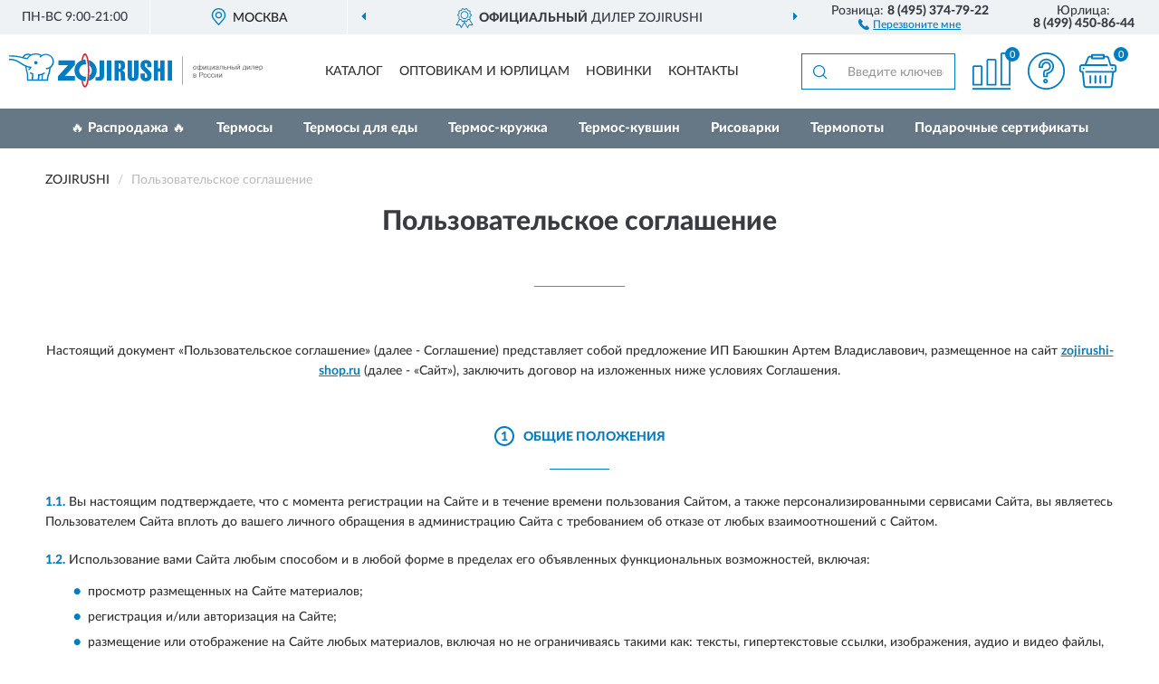

--- FILE ---
content_type: text/html; charset=utf-8
request_url: https://zojirushi-shop.ru/terms-customer
body_size: 10667
content:
<!DOCTYPE html>
<html dir="ltr" lang="ru">
<head>
<meta charset="UTF-8" />
<meta name="viewport" content="width=device-width, initial-scale=1, shrink-to-fit=no" />
<base href="https://zojirushi-shop.ru/" />
<meta name="robots" content="noindex" />
<link rel="preload" href="catalog/view/fonts/Lato-Medium.woff2" as="font" type="font/woff2" crossorigin="anonymous" />
<link rel="preload" href="catalog/view/fonts/Lato-Heavy.woff2" as="font" type="font/woff2" crossorigin="anonymous" />
<link rel="preload" href="catalog/view/fonts/Lato-Bold.woff2" as="font" type="font/woff2" crossorigin="anonymous" />
<link rel="preload" href="catalog/view/fonts/font-awesome/fonts/fontawesome-webfont.woff2" as="font" type="font/woff2" crossorigin="anonymous" />
<link rel="preload" href="catalog/view/javascript/jquery/jquery.min.js" as="script" type="text/javascript" />
<link rel="preload" href="catalog/view/theme/coloring/assets/bootstrap/css/bootstrap.min.css" as="style" type="text/css" />
<link rel="preload" href="catalog/view/theme/coloring/stylesheet/style.css?ver=68" as="style" type="text/css" />
<title>Пользовательское соглашение официального магазина Zojirushi</title>
<meta name="yandex-verification" content="327eb6c9bb0198e6" /><meta http-equiv="X-UA-Compatible" content="IE=edge">
<link rel="apple-touch-icon" sizes="76x76" href="favicon-76x76.png" />
<link rel="apple-touch-icon" sizes="192x192" href="favicon-192x192.png" />
<link rel="icon" type="image/png" sizes="192x192" href="favicon-192x192.png" />
<meta name="msapplication-config" content="browserconfig.xml" />
<meta name="theme-color" content="#FFFFFF" />
<link href="https://zojirushi-shop.ru/terms-customer" rel="canonical" />
<script src="catalog/view/javascript/jquery/jquery.min.js"></script>
<link href="catalog/view/theme/coloring/assets/bootstrap/css/bootstrap.min.css" rel="stylesheet" type="text/css" />
<link href="catalog/view/theme/coloring/stylesheet/style.css?ver=68" rel="stylesheet" type="text/css" />
<link href="catalog/view/theme/coloring/stylesheet/info.css?ver=68" type="text/css" rel="stylesheet" media="screen" />
</head>
<body class="information-terms">
<header class="nobg">
		<div class="top-menu-bgr-box msk">
		<div class="container">
			<div class="row">
				<div class="working_time col-xs-6 col-sm-3 col-md-3 col-lg-2 text-center">
					<div class="rezim">ПН-ВС 9:00-21:00</div>
				</div>
				<div class="current-city-holder col-xs-6 col-sm-3 col-md-3 col-lg-2 text-center">
					<button type="button" class="btn btn-link current-city"><i></i><span>Москва</span></button>
					<div class="check-city-block">
						<p class="title">Ваш город - <span>Москва</span></p>
						<div class="check-city-button-holder">
							<button class="btn yes-button">Да</button>
							<button class="btn no-button" data-toggle="modal" data-target="#userCity">Выбрать другой город</button>
						</div>
						<p class="check-city-notification">От выбраного города зависят сроки доставки</p>
					</div>	
				</div>
				<div class="top-advantage col-xs-12 text-center msk">
					<div class="advantage" id="advantage_carousel">
						<div class="advantage-block"><span><b>Официальный</b> дилер Zojirushi</span></div>
						<div class="advantage-block"><span><b>Доставим</b> по всей России</span></div>						<div class="advantage-block"><span><b>2 года</b> гарантия производителя</span></div>					</div>
				</div>
								<div class="header_address col-lg-3 text-center">
					<div class="address">м. Таганская, ул. Большие Каменщики,<br>д. 6, стр. 1<div class="findus"><a href="https://zojirushi-shop.ru/contacts"><i></i><span>Как нас найти</span></a></div></div>
				</div>
				<div class="header_phone fl_phone col-xs-6 col-sm-3 col-md-3 col-lg-2 text-center">
					<div class="tel">Розница: <b>8 (495) 374-79-22</b></div>
					<div class="call"><a role="button" class="callme"><i></i><span>Перезвоните мне</span></a></div>
				</div>
				<div class="header_phone ul_phone col-xs-6 col-sm-3 col-md-3 col-lg-2 text-center">
					<div class="tel">Юрлица: <b>8 (499) 450-86-44</b></div>
				</div>
							</div>
		</div>
	</div>
			<div class="header-bgr-box nobg">
		<div class="container">
									<div class="row">
				<div class="logo-block col-md-3 col-sm-12 col-xs-12">
					<div id="logo">
					  					  							<a href="https://zojirushi-shop.ru/"><img src="/image/catalog/logo.svg" width="359" height="49" title="Zojirushi-Shop.ru" alt="Zojirushi-Shop.ru" class="img-responsive" /></a>
											  					</div>
				</div>
				<div class="catalog-block col-md-5 col-xs-12 text-center">
					<div class="catalog-line text-center">
						<div class="catalog-item text-center">
							<a role="button" onclick="getcatalog();" class="catalog-url">Каталог</a>
						</div>
						<div class="catalog-item text-center">
							<a href="https://zojirushi-shop.ru/contacts-opt" class="opt-url">Оптовикам и юрлицам</a>						</div>
						<div class="catalog-item text-center">
													<a href="https://zojirushi-shop.ru/novinki" class="novinki-url">Новинки</a>												</div>
						<div class="catalog-item text-center">
							<a href="https://zojirushi-shop.ru/contacts" class="contacts-url">Контакты</a>						</div>
					</div>
				</div>
				<div class="cart-block col-md-2 col-sm-4 col-xs-5 text-center">
					<div class="row">
						<div class="cart-item compare-icon col-xs-4">
							<a rel="nofollow" href="https://zojirushi-shop.ru/compare-products/" class="mcompare"><span id="mcompare-total" class="compare-qty">0</span></a>
						</div>
						<div class="cart-item help-icon col-xs-4">
							<a role="button" class="mhelp dropdown-toggle" data-toggle="dropdown"><span style="font-size:0">Справка</span></a>
							<ul class="help-icon-menu dropdown-menu">
								<li><a href="https://zojirushi-shop.ru/dostavka"><i class="fa fa-circle"></i> Доставка</a></li>
								<li><a href="https://zojirushi-shop.ru/oplata"><i class="fa fa-circle"></i> Оплата</a></li>
								<li><a href="https://zojirushi-shop.ru/vozvrat"><i class="fa fa-circle"></i> Возврат</a></li>
							</ul>
						</div>
						<div class="cart-item cart-icon col-xs-4">
							<a rel="nofollow" href="/simplecheckout/" class="mcart"><span id="mcart-total" class="cart-qty">0</span></a>
						</div>
					</div>
				</div>
				<div class="search-block col-md-2 col-sm-8 col-xs-7"><div id="search" class="input-group">
	<span class="input-group-btn"><button type="button" class="btn" id="search-button"><span style="display:block;font-size:0">Поиск</span></button></span>
	<input type="text" name="search" value="" placeholder="Введите ключевое слово" class="form-control" />
</div></div>
			</div>
					</div>
	</div>
			<div class="menu-top-box">
		<div class="container">
			<div id="menu-list-top">
											<div class="menu-item">
					<a href="https://zojirushi-shop.ru/rasprodazha/">🔥 Распродажа 🔥</a>				</div>
								<div class="menu-item">
					<a href="https://zojirushi-shop.ru/termosy/">Термосы</a>				</div>
								<div class="menu-item">
					<a href="https://zojirushi-shop.ru/termosy-dlja-edy/">Термосы для еды</a>				</div>
								<div class="menu-item">
					<a href="https://zojirushi-shop.ru/termos-kryzhka/">Термос-кружка</a>				</div>
								<div class="menu-item">
					<a href="https://zojirushi-shop.ru/termos-kuvshin/">Термос-кувшин</a>				</div>
								<div class="menu-item">
					<a href="https://zojirushi-shop.ru/risovarki/">Рисоварки</a>				</div>
								<div class="menu-item">
					<a href="https://zojirushi-shop.ru/termopoty/">Термопоты</a>				</div>
								<div class="menu-item">
					<a href="https://zojirushi-shop.ru/podarochnye-sertifikaty/">Подарочные сертификаты</a>				</div>
										</div>
					</div>
    </div>
	</header>
<div class="hidden" id="mapdata" data-lat="55.76" data-lon="37.64"></div>
<div class="hidden" id="mapcity" data-text="Москва" data-kladr="7700000000000" data-zip="115172" data-fias="0c5b2444-70a0-4932-980c-b4dc0d3f02b5"></div>
<div class="hidden" id="userip" data-text="18.216.122.21" data-recook="0"></div>
<div class="content-top-box"></div>
<div class="container information-page info-page">
	<div class="row">
		<div class="breadcrumb-line col-sm-12 martop">
			<ul class="breadcrumb" itemscope="" itemtype="http://schema.org/BreadcrumbList">
															<li itemscope="" itemprop="itemListElement" itemtype="http://schema.org/ListItem"><a itemprop="item" href="https://zojirushi-shop.ru/"><span itemprop="name">Zojirushi</span></a><meta itemprop="position" content="1" /></li>
																			<li itemscope="" itemprop="itemListElement" itemtype="http://schema.org/ListItem" class="active"><span itemprop="name">Пользовательское соглашение</span><link itemprop="item" href="https://zojirushi-shop.ru/terms-customer" /><meta itemprop="position" content="2" /></li>
										</ul>
		</div>
	</div>
	<div class="row">
		                	<div id="content" class="col-sm-12">
		<h1>Пользовательское соглашение</h1>
		<div class="row">
		<div class="description col-sm-12">
			<p class="text-center">Настоящий документ «Пользовательское соглашение» (далее - Соглашение) представляет собой предложение ИП Баюшкин Артем Владиславович, размещенное на сайт <a href="https://zojirushi-shop.ru/">zojirushi-shop.ru</a> (далее - «Сайт»), заключить договор на изложенных ниже условиях Соглашения.</p>
	
			<p class="inf-title"><span class="numlist">1</span><span>Общие положения</span></p>
	
			<p><span class="nump">1.1.</span> Вы настоящим подтверждаете, что с момента регистрации на Сайте и в течение времени пользования Сайтом, а также персонализированными сервисами Сайта, вы являетесь Пользователем Сайта вплоть до вашего личного обращения в администрацию Сайта с требованием об отказе от любых взаимоотношений с Сайтом.</p>
			<p><span class="nump">1.2.</span> Использование вами Сайта любым способом и в любой форме в пределах его объявленных функциональных возможностей, включая:</p>
			<ul>
			<li>просмотр размещенных на Сайте материалов;</li>
			<li>регистрация и/или авторизация на Сайте;</li>
			<li>размещение или отображение на Сайте любых материалов, включая но не ограничиваясь такими как: тексты, гипертекстовые ссылки, изображения, аудио и видео файлы, сведения и/или иная информация;</li>
			</ul>
			<p>создает договор на условиях настоящего Соглашения в соответствии с положениями ст.437 и 438 Гражданского кодекса Российской Федерации.</p>
	
			<p><span class="nump">1.3.</span> Воспользовавшись любой из указанных выше возможностей по использованию Сайта вы подтверждаете, что:</p>
			<ul>
			<li>ознакомились с условиями настоящего Соглашения в полном объеме до начала использования Сайта;</li>
			<li>принимаете все условия настоящего Соглашения в полном объеме без каких-либо изъятий и ограничений с вашей стороны и обязуетесь их соблюдать или прекратить использование Сайта. Если вы не согласны с условиями настоящего Соглашения или не имеете права на заключение договора на их основе, вам следует незамедлительно прекратить любое использование Сайта;</li>
			<li>Соглашение (в том числе любая из его частей) может быть изменено Сайтом без какого-либо специального уведомления. Новая редакция Соглашения вступает в силу с момента ее размещения на Сайте либо доведения до сведения Пользователя в иной удобной форме, если иное не предусмотрено новой редакцией Соглашения.</li>
			</ul>
	
			<p class="inf-title"><span class="numlist">2</span><span>Общие условия пользования Сайтом</span></p>
	
			<p><span class="nump">2.1.</span> Сайт осуществляет продажу товара посредством веб-ресурса <span class="spana">zojirushi-shop.ru</span> и сопутствующих сервисных служб Сайта.</p>
			<p><span class="nump">2.2.</span> Сайт осуществляет доставку товара способами, определенными в Части 3 настоящего Соглашения.</p>
			<p><span class="nump">2.3.</span> Сайт предоставляет доступ к персонализированным сервисам Сайта для получения наиболее полной информации по интересующему вас товару, создания рейтингов и мнений, участия в конкурсных программах и иных акциях, проводимых Сайтом.</p>
			<p><span class="nump">2.4.</span> Настоящим вы даете своё добровольное согласие на информирование вас обо всех действиях Сайта, связанных с продажей товара и/или оказанием услуг, в том числе о статусе выполнения заказа, а также об иных событиях любого характера, относящихся к сервисам Сайта, в том информирование о новостях и других событиях Сайта.</p>
			<p><span class="nump">2.5.</span> Согласие на получение рассылки:</p>
	
			<p class="lightp">Подписываясь на SMS и Email рассылку <span class="spana">zojirushi-shop.ru</span> или третьих лиц, уполномоченных на рассылку от имени <span class="spana">zojirushi-shop.ru</span> в сети Интернет, я соглашаюсь получать информационную рассылку на телефон и электронный адрес, указанный мной при подписке через сервис подписки информационной рассылки на Сайте. Я проинформирован о том, что в случае, если у меня возникнет желание отказаться от информационной рассылки Сайта мне будет необходимо самостоятельно перейти по ссылке «Отписаться от рассылки», указанной в тексте отправляемых сайтом сообщений с электронного адреса Сайта <span class="spana">order@zojirushi-shop.ru</span> или же сообщить о несогласии получения информационных рассылок по адресам, указанным в разделе «Контакты» данного Соглашения. Я также даю разрешение Сайту или третьим лицам, уполномоченным на рассылку от имени Сайта, собирать, хранить и обрабатывать все переданные мною в адрес Сайта персональные данные (в том числе фамилию, имя, отчество, номер телефона и адрес электронной почты) с целью информирования о новостях и других событиях Сайта.</p>
	
			<p><span class="nump">2.6.</span> Вы соглашаетесь, что Сайт не несет никакой ответственности за задержки, сбои, неверную или несвоевременную доставку, удаление или не сохранность каких-либо уведомлений. При этом Сайт оставляет за собой право повторного направления любого уведомления, в случае его неполучения Вами.</p>
			<p><span class="nump">2.7.</span> Все вопросы по информационной поддержке Вы можете задать по адресу <span class="spana">order@zojirushi-shop.ru</span>.</p>
			<p><span class="nump">2.8.</span> Вы признаёте, что сопровождающее товар описание на Сайте не претендует на исчерпывающую информативность и может содержать неточности. Вы вправе направить все замечания по неточному описанию товара Сайту по адресу <span class="spana">order@zojirushi-shop.ru</span>.</p>
			<p><span class="nump">2.9.</span> Вы признаёте, что Сайт прилагает достаточные усилия, чтобы внешний вид, упаковка и характеристики товаров соответствовали описаниям, приведенным в каталоге Сайта. Одновременно Сайт доводит до вашего сведения, что фактические внешний вид, упаковка и характеристики товара могут отличаться от этих описаний в случае ассортиментного товара, а также в случае внесения изменений в товар непосредственно производителем.</p>
			<p><span class="nump">2.10.</span> Вы проинформированы, что цена и наличие товара на Сайте изменяется круглосуточно без предварительного уведомления об этом и указываются в индивидуальном статусе и подробной карточке товара, отображаемым в каталоге на Сайте.</p>
	
			<p class="inf-title"><span class="numlist">3</span><span>Обязательства Пользователя при использовании Сайта</span></p>
	
			<p><span class="nump">3.1.</span> Вы соглашаетесь не использовать сервисы Сайта с целью:</p>
			<p><span class="nump">3.1.1.</span> Загрузки контента, который является незаконным, нарушает любые права третьих лиц; пропагандирует насилие, жестокость, ненависть и/или дискриминацию по расовому, национальному, половому, религиозному, социальному признакам; содержит недостоверные сведения и/или оскорбления в адрес конкретных лиц, организаций, органов власти;</p>
			<p><span class="nump">3.1.2.</span> Побуждения к совершению противоправных действий, а также содействия лицам, действия которых направлены на нарушение ограничений и запретов, действующих на территории РФ;</p>
			<p><span class="nump">3.1.3.</span> Нарушения прав несовершеннолетних лиц и/или причинение им вреда в любой форме;</p>
			<p><span class="nump">3.1.4.</span> Ущемления прав меньшинств;</p>
			<p><span class="nump">3.1.5.</span> Выдачи себя за другого человека или представителя организации и/или сообщества без достаточных на то прав, в том числе за сотрудников Сайта;</p>
			<p><span class="nump">3.1.6.</span> Введения в заблуждение относительно свойств и характеристик каких-либо товаров из каталога на Сайте; некорректного сравнения товаров, а также формирования негативного отношения к лицам, (не) пользующимся определенными товарами, или осуждения таких лиц;</p>
			<p><span class="nump">3.1.7.</span> Загрузки контента, который вы не имеете права делать доступным по законодательству РФ или согласно каким-либо контрактным отношениям;</p>
			<p><span class="nump">3.1.8.</span> Загрузки контента, который затрагивает и/или содержит какой-либо патент, торговый знак, коммерческую тайну, фирменное наименование, авторские и смежные с ними права, а равно прочие права на результаты интеллектуальной деятельности, принадлежащие или правомерно используемые третьими лицами;</p>
			<p><span class="nump">3.1.9.</span> Загрузки не разрешенной специальным образом рекламной информации и/или спама;</p>
			<p><span class="nump">3.1.10.</span> Сбора и обработки персональных данных, информации о частной жизни любых лиц;</p>
			<p><span class="nump">3.1.11.</span> Нарушения нормальной работы Сайта;</p>
			<p><span class="nump">3.1.12.</span> Нарушения российских или международных норм права.</p>
			<p><span class="nump">3.2.</span> Вы соглашаетесь не использовать на Сайте бранных слов, непристойных и оскорбительных образов, сравнений и выражений, в том числе в отношении пола, расы, национальности, профессии, социальной категории, возраста, языка человека и гражданина, а также в отношении организаций, органов власти, официальных государственных символов (флагов, гербов, гимнов), религиозных символов, объектов культурного наследия (памятников истории и культуры).</p>
			<p><span class="nump">3.3.</span> Вы признаете и соглашаетесь, что Сайт имеет право (но не обязанность) по своему усмотрению отказать в размещении и/или удалить любой контент, доступный через сервисы Сайта.</p>
	
			<p class="inf-title"><span class="numlist">4</span><span>Политика конфиденциальности</span></p>
	
			<p><span class="nump">4.1.</span> Условия Политики конфиденциальности и отношения между вами и Сайтом, связанные с обработкой персональных данных, регулируются Федеральным Законом РФ №152-ФЗ от 27 июля 2006г. «О персональных данных».</p>
			<p><span class="nump">4.2.</span> Политика конфиденциальности действует в отношении персональных данных, которые Сайт получил или может получить от вас при регистрации и/или оформлении заказа на Сайте, и необходимые для выполнения обязательств со стороны Сайта в отношении приобретаемого вами товара/услуги и/или вашего доступа к сервисам Сайта.</p>
			<p><span class="nump">4.3.</span> Политика конфиденциальности доступна по ссылке – <a href="/politika-konfidentsialnosti" rel="nofollow">Политика конфиденциальности</a></p>
	
			<p class="inf-title"><span class="numlist">5</span><span>Условия приобретения и доставки товара</span></p>
	
			<p><span class="nump">5.1.</span> Вы можете приобрести товар на Сайте, оплатив его следующими способами: наличными, банковской картой, электронными деньгами, с лицевого счёта мобильного телефона, банковским переводом по квитанции.</p>
			<p><span class="nump">5.2.</span> Настоящим вы соглашаетесь, что выбранный вами способ оплаты не подлежит изменению с момента оформления заказа на Сайте.</p>
			<p><span class="nump">5.3.</span> Настоящим вы соглашаетесь, что подтверждение заказа, оплаченного электронными деньгами, банковской картой, с личного счета мобильного телефона, банковским переводом, происходит только после подтверждения списания денежных средств в счёт оплаты заказа.</p>
			<p><span class="nump">5.4.</span> Вы подтверждаете, что оплата заказа электронными деньгами, кредитной картой, с личного счета мобильного телефона должна быть произведена в течение 3 календарных дней с момента его оформления на Сайте. Вы соглашаетесь, что в случае не оплаты заказа по истечении указанного срока, заказ может быть аннулирован.</p>
			<p><span class="nump">5.5.</span> Сайт осуществляет доставку товара следующими способами: служба доставки Сайта (курьерская доставка или доставка в пункт самовывоза), почтовая доставка службами Почты России, СДЕК и другими компаниями. Вы вправе выбрать любой удобный для вас способ доставки в соответствии с условиями доставки, указанными на сайте, в свой регион/страну или исходя из своих предпочтений.</p>
			<p><span class="nump">5.6.</span> Вы соглашаетесь, что в случае невозможности передачи вам товара по вашей вине, в том числе нарушения вами срока, в течение которого вы обязаны забрать товар, будет расцениваться Сайтом как ваш отказ от товара. При этом товар возвращается Сайту, а заказ считается аннулированным.</p>
			<p><span class="nump">5.7.</span> В случае вашего отказа от товара, а также в случае отсутствия заказанного вами товара, перечисленная Сайту предоплата за товар, за исключением расходов Сайта на доставку товара, будет возвращена вам не позднее чем через 10 банковских дней с даты предъявления.</p>
			<p><span class="nump">5.8.</span> Все вопросы, связанные со сроками и условиями доставки товара, вы можете направить по адресу – <span class="spana">order@zojirushi-shop.ru</span>.</p>
	
			<p class="inf-title"><span class="numlist">6</span><span>Ответственность</span></p>
	
			<p><span class="nump">6.1.</span> Сервисы Сайта могут содержать ссылки на другие ресурсы. Вы признаете и соглашаетесь с тем, что Сайт не несет никакой ответственности за доступность этих ресурсов и за их контент, а также за любые последствия, связанные с использованием вами контента этих ресурсов.</p>
			<p><span class="nump">6.2.</span> Вы также соглашаетесь с тем, что Сайт не несёт никакой ответственности за ваши персональные данные, которые вы предоставляете сторонним ресурсам и/или иным третьим лицам в случае перехода на них с Сайта.</p>
			<p><span class="nump">6.3.</span> Вы подтверждаете, что Сайт не отвечает за возможную потерю и/или порчу данных, которая может произойти из-за нарушения вами положений настоящего Соглашения, а также неправильного доступа и/или использования персонализированных сервисов Сайта.</p>
			<p><span class="nump">6.4.</span> Ответственность за действия несовершеннолетних, включая приобретение ими товаров из каталога на Сайте, лежит на законных представителях несовершеннолетних.</p>
			<p><span class="nump">6.5.</span> Вы соглашаетесь, что в случае неисполнения и/или ненадлежащего исполнения Сайтом обязательств по продаже и/или доставке вам товара в связи с предоставлением вами недостоверных и/или недействительных данных о себе, а равно невыполнение вами условий настоящего Соглашения, Сайт ответственности не несет.</p>
	
			<p class="inf-title"><span class="numlist">7</span><span>Реквизиты Сайта</span></p>
	
			<dl class="listp">
			<dd><span class="spanb">ИП Баюшкин Артем Владиславович</span></dd>
			<dd><span class="spanc">ОГРНИП</span> 314502020400025</dd>
			<dd><span class="spanc">ИНН</span> 772070227066</dd>
			<dd><span class="spanc">ОКПО</span> 0193114062</dd>
			<dd><span class="spanc">Р/с</span> 40802810200000417399</dd>
			<dd><span class="spanb">АО "ТИНЬКОФФ БАНК"</span></dd>
			<dd><span class="spanc">ИНН</span> 7710140679</dd>
			<dd><span class="spanc">БИК</span> 044525974</dd>
			<dd><span class="spanc">К/с</span> 30101810145250000974</dd>
			<dd>Электронная почта для обращений – <span class="spana">order@zojirushi-shop.ru</span></dd>
			</dl>
		</div>
	</div>
	</div>
		</div>
</div>
<div class="content-bottom-box"></div>
<footer>
<!--noindex-->
	<div class="subscribe-footer nobg">
		<div class="container sub-container">
			<div class="fsubscribe-form">
				<div class="label-title">ПОДПИСКА<wbr> Zojirushi</div>
				<div class="label-text">Подпишись, чтобы получать информацию о эксклюзивных предложениях,<br class="visible-sm visible-xs"> поступлениях, событиях и многом другом</div>
				<div class="form-block">
					<form class="form-inline">
					  <div class="form-group">
						<input type="email" id="subemail" name="email" value="" placeholder="Электронная почта" class="form-control" />
						<label style="font-size:0" for="subemail">Электронная почта</label>
					  </div>
					  <a class="btn btn-primary btn-lg btn-subaction" role="button">ПОДПИСАТЬСЯ</a>
					</form>
				</div>
				<div class="form-text">Подписываясь, Вы соглашаетесь с <a href="https://zojirushi-shop.ru/politika-konfidentsialnosti">Политикой Конфиденциальности</a> <br class="visible-sm visible-xs">и <a role="button" onclick="location.reload();">Условиями пользования</a> Zojirushi</div>
			</div>
		</div>
	</div>
<!--/noindex-->
	<div class="footer-container">
		<div class="container">
			<div class="row">
				<div class="footer-blocks col-md-12 col-xs-12">
					<div class="row">
						<div class="footer-blockl col-md-3 col-sm-6 col-xs-6">
							<div class="footer-logo"><img src="/image/catalog/logo.svg" class="img-responsive" width="359" height="49" alt="logo" /></div>															<div class="footer-phone">8 (495) 374-79-22</div>														<div class="footer-rejim">ПН-ВС 9:00-21:00</div>
						</div>
						<div class="footer-block col-md-3 col-sm-6 col-xs-6">
							<div class="h5"><span>Информация</span></div>
							<ul class="list-unstyled">
								<li><i class="fa fa-circle"></i><a href="https://zojirushi-shop.ru/dostavka">Доставка</a></li>
								<li><i class="fa fa-circle"></i><a href="https://zojirushi-shop.ru/oplata">Оплата</a></li>
								<li><i class="fa fa-circle"></i><a href="https://zojirushi-shop.ru/vozvrat">Возврат товара</a></li>
							</ul>
						</div>
						<div class="clearfix visible-sm visible-xs"></div>
						<div class="footer-block col-md-3 col-sm-6 col-xs-6">
							<div class="h5"><span>Служба поддержки</span></div>
							<ul class="list-unstyled">
								<li><i class="fa fa-circle"></i><a href="https://zojirushi-shop.ru/contacts">Контакты</a></li>
								<li><i class="fa fa-circle"></i><a href="https://zojirushi-shop.ru/sitemap">Карта сайта</a></li><!--noindex-->
								<li><i class="fa fa-circle"></i><a href="https://zojirushi-shop.ru/oferta">Публичная оферта</a></li>
								<li><i class="fa fa-circle"></i><a role="button" onclick="location.reload();">Пользовательское соглашение</a></li><!--/noindex-->
							</ul>
						</div>
						<div class="footer-block col-md-3 col-sm-6 col-xs-6">
							<div class="h5"><span>Дополнительно</span></div>
							<ul class="list-unstyled">
								<li><i class="fa fa-circle"></i><a href="https://zojirushi-shop.ru/blog/">Блог</a></li>																<li><i class="fa fa-circle"></i><a href="https://zojirushi-shop.ru/skidki">Скидки</a></li><!--noindex-->
								<li><i class="fa fa-circle"></i><a href="https://zojirushi-shop.ru/politika-konfidentsialnosti">Политика конфиденциальности</a></li><!--/noindex-->
							</ul>
						</div>
					</div>
				</div>
			</div>
		</div>
		<div class="offerts-line">
			<div class="offerts">Вся информация на сайте носит исключительно информационный характер и ни при каких условиях не является публичной офертой, определяемой положениями Статьи 437(2) Гражданского кодекса РФ.</div>
		</div>
	</div>
	<div class="hidden" itemscope itemtype="http://schema.org/Organization">
		<meta itemprop="name" content="Zojirushi-Shop.ru">
		<meta itemprop="legalName" content='Интернет-магазин "Zojirushi"'>
		<meta itemprop="address" content="г. Москва, м. Таганская, ул. Большие Каменщики, д. 6, стр. 1">
		<meta itemprop="description" content="Официальный магазин Zojirushi в России">		<meta itemprop="email" content="order@zojirushi-shop.ru">
		<meta itemprop="telephone" content="8 (495) 374-79-22">		<link itemprop="url" href="https://zojirushi-shop.ru/" />
	</div>
	
	<span id="yandex_tid" class="hidden" data-text="49140271"></span>
	<span id="yandex_tidc" class="hidden" data-text=""></span>
	<span id="yandex_tido" class="hidden" data-text="92325281"></span>
	<span id="ga_tid" class="hidden" data-text="GTM-NR94MW7"></span>
	<span id="roi_on" class="hidden" data-text="0"></span>
	<span id="usewebp" class="hidden" data-text="1"></span>
	<span id="subon" class="hidden" data-text="0"></span>
	<span id="acupon" class="hidden" data-text="0"></span>
</footer>
				<span id="scroll-top-button"><i class="fa fa-arrow-circle-up"></i></span>
								<div id="mango_callme" class="mango-callback hidden no-fixedsocial" data-settings='{"type": "", "id": "MTAwMTg3Njk=","autoDial": "0", "lang": "ru-ru", "host":"widgets.mango-office.ru/", "errorMessage": "В данный момент наблюдаются технические проблемы и совершение звонка невозможно"}'></div>
								<script>
function mncript() {
var mngtimer = setTimeout(function() {
let scrm = document.createElement('script');scrm.async = true;scrm.src = 'catalog/view/javascript/mango.js';document.body.append(scrm);
$('#scroll-top-button').addClass('has-mango');
$('#mango_callme').removeClass('hidden');
var ibnpt = 0;var bnpinterval_id = setInterval(function(){
if (ibnpt < 10) {if ($('#mango_callme button.button-widget-open').length) {bnprmresize();clearInterval(bnpinterval_id);}} else {clearInterval(bnpinterval_id);}
ibnpt += 1;}, 1000);}, 5100);}
$(document).ready(function() {window.addEventListener("pageshow", mncript, {once: true});});
</script>
<div class="modal" id="userCity">
<div class="modal-dialog modal-sm"><div class="modal-content"><div class="modal-header"><button type="button" class="close" data-dismiss="modal" aria-hidden="true">&times;</button><div class="modal-title">Укажите Ваш город</div></div>
<div class="modal-body"><input id="cityNameField" type="text" placeholder="Введите город" /></div></div></div></div>
<script src="catalog/view/theme/coloring/assets/bootstrap/js/bootstrap.min.js"></script>
<script src="catalog/view/theme/coloring/assets/common.js?ver=68"></script>
<script src="catalog/view/theme/coloring/assets/owl-carousel/owl.carousel.min.js?ver=68"></script>
<div id="callme_modal" class="modal" tabindex="-1" role="dialog"><div class="modal-dialog modal-sm" role="document"><div class="modal-content"></div></div></div>
<div id="modal-cart" class="modal" tabindex="-1" role="dialog"><div class="modal-dialog" role="document"><div class="modal-content checkout-buy"></div></div></div>
<link href="catalog/view/fonts/font-awesome/css/font-awesome.min.css" rel="stylesheet" type="text/css" />
<link rel="preload" href="catalog/view/javascript/suggestions/suggestions.css" as="style" onload="this.onload=null;this.rel='stylesheet'">
<noscript><link rel="stylesheet" href="catalog/view/javascript/suggestions/suggestions.css"></noscript>
<script async src="catalog/view/javascript/suggestions/jquery.suggestions.min.js"></script>
</body>
</html>

--- FILE ---
content_type: text/css
request_url: https://zojirushi-shop.ru/catalog/view/theme/coloring/stylesheet/info.css?ver=68
body_size: 987
content:
.menu-top-box, .mobile-advantage-line {
    margin-bottom: 0;
}
.breadcrumb-line.martop {
    margin-top: 20px;
}
.title-bg-block.info-tbg {
    background-repeat: no-repeat;
    background-position: center;
    background-size: cover;
	margin-bottom: 20px;
}
.title-bg-block.info-tbg.politic-tbg {
    background-image: url('/image/pcbg.jpg');
}
.title-bg-block.info-tbg.oferta-tbg {
    background-image: url('/image/ofbg.jpg');
}
.title-bg-block.info-tbg.terms-tbg {
    background-image: url('/image/trbg.jpg');
}
.title-bg-block.info-tbg h1 {
    font-family: 'LatoWebHeavy';
    margin: 0;
    text-align: center;
    text-transform: uppercase;
    font-size: 48px;
    color: #fff;
    text-shadow: 2px 2px 5px rgba(0, 0, 0, 0.5);
}
.title-bg-block .title-container {
    padding: 140px 0;
}

.info-page h1 {
    text-align: center;
    padding: 0 5px;
}
.info-page h1 {
	font-family: 'LatoWebHeavy';
	color: #393b42;
    margin-top: 0;
    margin-bottom: 60px;
    font-size: 30px;
}
.info-page h1:after {
    content: "";
    display: block;
    width: 100px;
    height: 55px;
    margin-left: auto;
    margin-right: auto;
    border-bottom: 1px solid #7e8085;
}
.info-page .description {
    line-height: 1.6;
}
.info-page .description.martop {
    margin-top: 40px;
}
.info-page .description p {
    margin-bottom: 20px;
}
.info-page .description p.lightp {
     
}
.information-terms .description p.lightp {
    padding-left: 30px;
	margin-top: -10px;
}
.info-page .description p.inf-title {
    text-align: center;
    font-family: 'LatoWebHeavy';
    margin-top: 50px;
    margin-bottom: 25px;
    text-transform: uppercase;
    color: #007dc4;
}
.info-page .description p.inf-title:after {
    content: "";
    display: block;
    width: 66px;
    height: 25px;
    margin-left: auto;
    margin-right: auto;
    border-bottom: 1px solid #007dc4;
}
.info-page .description p + ul {
    margin-top: -10px;
}
.info-page .description ul {
    padding-left: 30px;
    margin-bottom: 20px;
}
.info-page .description ul li {
    list-style-type: none;
}
.info-page .description ul li:before {
    color: #007dc4;
    content: "•";
    padding-right: 7px;
    font-size: 18px;
    display: inline-block;
    vertical-align: middle;
}
.info-page .inf-title .numlist {
    width: 22px;
    text-align: center;
    color: #007dc4;
    border: 2px solid #007dc4;
    border-radius: 100%;
    margin-right: 10px;
    padding-top: 3px;
    padding-bottom: 1px;
    line-height: 1;
    display: inline-block;
}
.info-page .description a {
	font-family: 'LatoWebBold';
    color: #007dc4;
    text-decoration: underline;
}
.info-page .spana {
    font-family: 'LatoWebBold';
    color: #007dc4;
    text-decoration: underline;
}
.info-page .nump {
    color: #007dc4;
    font-family: 'LatoWebHeavy';
}
.info-page .spanc {
    color: #007dc4;
    font-family: 'LatoWebBold';
}
.info-page .spanb {
    font-family: 'LatoWebBold';
}
.info-page .description dl.listp dd {
    line-height: 1.6;
}

@media (min-width:1600px){
.info-page #content {padding-left:90px;padding-right:90px;}
}
@media (max-width:1199px){
.title-bg-block .title-container {
    padding: 120px 0;
}
.title-bg-block.info-tbg h1 {
    font-size: 44px;
}
.info-page .description.martop {
    margin-top: 30px;
}

}
@media (max-width:991px){
.title-bg-block .title-container {
    padding: 100px 0;
}
.title-bg-block.info-tbg h1 {
    font-size: 38px;
}
.info-page h1 {
    margin-bottom: 40px;
}
.info-page h1:after {
    height: 35px;
}

}
@media (max-width:767px){
.title-bg-block .title-container {
    padding: 80px 0;
}
.title-bg-block.info-tbg h1 {
    padding-left: 20px;
    padding-right: 20px;
}
.info-page h1 {
    font-size: 26px;
    margin-bottom: 30px;
}
.info-page h1:after {
    height: 30px;
}
.info-page .description {
    padding-left: 15px;
    padding-right: 15px;
}
.info-page .description.martop {
    margin-top: 20px;
}
.info-page .description p {
    margin-bottom: 15px;
}
.info-page .description p.inf-title {
    margin-top: 40px;
    margin-bottom: 20px;
}
.info-page .description p.inf-title:after {
    height: 20px;
}
.info-page .description p + ul {
    /*margin-top: -5px;*/
}
.information-terms .description p.lightp {
    /*margin-top: -5px;*/
}
}
@media (max-width:629px){
.title-bg-block .title-container {
    padding: 70px 0;
}
.title-bg-block.info-tbg h1 {
    font-size: 36px;
}
.info-page .description.martop {
    margin-top: 10px;
}
.info-page .description p.inf-title {
    margin-top: 30px;
}

}
@media (max-width:576px){
.title-bg-block.info-tbg h1 {
    font-size: 32px;
}

}
@media (max-width:479px){
.title-bg-block .title-container {
    padding: 60px 0;
}
.title-bg-block.info-tbg h1 {
    font-size: 30px;
	padding: 0;
}
.info-page .description {
    padding-left: 10px;
    padding-right: 10px;
}
.info-page .description.martop {
    margin-top: 0px;
}
.info-page .description p.inf-title {
    margin-bottom: 15px;
}
.info-page .description p.inf-title:after {
    height: 15px;
}
.info-page .description ul {
    padding-left: 20px;
	margin-bottom: 15px;
}
.information-terms .description p.lightp {
    padding-left: 20px;
}
}
@media (max-width:429px){
.title-bg-block.info-tbg h1 {
    font-size: 27px;
}

}
@media (max-width:379px){
.info-page h1 {
    font-size: 24px;
    margin-bottom: 25px;
}
.info-page h1:after {
    height: 25px;
}
.title-bg-block.info-tbg h1 {
    font-size: 24px;
}
.info-page .description ul {
    padding-left: 15px;
}
.information-terms .description p.lightp {
    padding-left: 15px;
}
}
@media (max-width:329px){
.title-bg-block.info-tbg h1 {
    font-size: 22px;
}
.title-bg-block.info-tbg.oferta-tbg h1 {
    font-size: 24px;
}
.info-page h1 {
    font-size: 22px;
}
}



--- FILE ---
content_type: image/svg+xml
request_url: https://zojirushi-shop.ru/image/catalog/logo.svg
body_size: 4007
content:
<?xml version="1.0" encoding="UTF-8"?>
<!DOCTYPE svg PUBLIC "-//W3C//DTD SVG 1.1//EN" "http://www.w3.org/Graphics/SVG/1.1/DTD/svg11.dtd">
<!-- Creator: CorelDRAW X6 -->
<svg xmlns="http://www.w3.org/2000/svg" xml:space="preserve" width="359px" height="49px" version="1.1" style="shape-rendering:geometricPrecision; text-rendering:geometricPrecision; image-rendering:optimizeQuality; fill-rule:evenodd; clip-rule:evenodd"
viewBox="0 0 9385 1280"
 xmlns:xlink="http://www.w3.org/1999/xlink">
 <defs>
  <style type="text/css">
   <![CDATA[
    .fil0 {fill:#007DC4}
    .fil1 {fill:#EC1C24}
    .fil2 {fill:#666666;fill-rule:nonzero}
   ]]>
  </style>
 </defs>
 <g id="Слой_x0020_1">
  <metadata id="CorelCorpID_0Corel-Layer"/>
  <g id="_701555104">
   <path class="fil0" d="M992 411c34,0 62,-28 62,-62 0,-34 -28,-62 -62,-62 -34,0 -62,28 -62,62 0,34 28,62 62,62z"/>
   <path class="fil0" d="M6 250c0,0 6,0 19,0 40,0 139,3 238,46 49,22 99,53 148,87 22,15 46,28 68,43 40,25 80,49 127,71 0,25 3,71 15,121l3 12c19,68 56,176 37,368l-3 25 782 0 3 -19c0,0 9,-105 37,-182 37,-93 59,-207 56,-272 12,-9 25,-19 37,-31 56,-56 87,-130 87,-207 0,-77 -31,-152 -87,-207 -56,-56 -130,-87 -207,-87 -56,0 -114,15 -158,43 -74,-49 -151,-62 -210,-62 -71,0 -136,12 -192,40 -34,-19 -68,-31 -108,-31 -87,0 -164,49 -198,127 -25,-6 -56,-12 -87,-22 -155,-40 -309,-37 -390,-37l-19 0 0 46 19 0c80,0 229,0 359,31 59,15 127,34 192,49 49,12 96,15 96,15l15 0 9 -12c74,-114 170,-164 303,-161 68,0 121,19 167,40 -15,15 -28,28 -40,46l40 28c46,-62 121,-99 201,-99 65,0 127,25 173,71 46,46 71,108 71,173 0,136 -111,244 -247,244l0 49c43,0 83,-9 124,-28 -3,56 -19,145 -53,229 -25,62 -34,139 -37,176l-155 0c9,-59 15,-161 15,-179 28,-12 56,-28 77,-53l-31 -37c-68,71 -201,77 -201,77l-25 0 0 22c-3,68 -12,145 -19,170l-170 0c12,-83 12,-223 12,-223l-15 -6c-62,-19 -93,-43 -96,-43l-25 40c0,0 25,22 83,40 0,37 -3,127 -12,189l-127 0c12,-195 -22,-294 -43,-362l-3 -9c-9,-31 -12,-65 -12,-87 37,12 77,22 121,28 -9,19 -28,34 -62,46l22 40c80,-31 96,-90 99,-96 3,-9 6,-31 6,-31l-25 -3c-167,-9 -275,-96 -380,-161 -53,-34 -105,-65 -158,-87 -111,-46 -216,-49 -257,-49 -12,0 -19,0 -19,0l0 46 6 0zm659 -80c-19,-3 -59,-9 -117,-22 31,-56 87,-90 152,-90 22,0 43,3 62,12 -34,25 -68,59 -96,99zm467 659c19,-3 49,-6 83,-15 -3,40 -9,117 -19,164l-80 0c3,-31 9,-90 15,-148z"/>
   <g>
    <path class="fil0" d="M2439 266l0 164 -371 417 371 0 0 173 -628 0 0 -164 371 -417 -356 0 0 -173 612 0zm1348 751l0 -751 -164 0 0 754 164 0 0 -3zm458 -349c-25,-25 -59,-31 -59,-31 0,0 -3,0 -3,-6 0,-3 3,-3 3,-3 22,0 65,-19 87,-59 22,-40 19,-93 19,-93 0,-83 -9,-136 -40,-167 -49,-53 -139,-46 -139,-46l-210 0 0 754 152 0 0 -334c0,0 43,-6 65,19 12,19 15,37 15,74 0,65 3,244 3,244l158 0c0,0 -3,-213 -3,-254 -6,-43 -25,-80 -46,-99zm-108 -192c0,46 -3,68 -15,83 -15,19 -34,19 -34,19l-34 0 0 -102 0 -102 34 0c0,0 22,-3 34,15 12,15 15,40 15,87zm489 -210l0 612c0,22 -19,40 -40,40 -22,0 -40,-19 -40,-40l0 -612 -158 0c0,0 0,510 0,535 0,12 0,22 6,74 6,53 19,87 53,114 34,31 87,46 142,46 56,0 108,-15 142,-46 34,-31 49,-62 53,-114 6,-53 6,-62 6,-74 0,-25 0,-535 0,-535l-164 0zm974 0l0 291 -83 0 0 -291 -158 0 0 754 158 0 0 -340 83 0 0 340 158 0 0 -754 -158 0zm436 751l0 -751 -164 0 0 754 164 0 0 -3zm-2681 -751c0,0 0,495 0,519 0,12 3,56 -15,80 -19,22 -56,25 -71,25 -34,0 -65,0 -65,0l0 130c0,0 121,0 142,0 37,0 99,-9 136,-59 34,-49 37,-108 37,-173l0 -523 -164 0zm1895 448c-31,-59 -127,-139 -158,-167 -28,-25 -46,-40 -56,-62 -9,-25 -6,-53 -6,-77 0,-22 15,-40 40,-40 31,0 43,22 43,49l0 102 155 0c0,0 0,-71 0,-108 0,-34 -19,-164 -198,-164 -155,0 -201,108 -201,173 0,49 -3,90 22,136 28,53 77,93 124,139 28,25 77,71 87,90 15,31 12,65 9,93 0,19 -15,40 -43,40 -31,0 -43,-25 -43,-56l0 -108 -158 0c0,0 0,62 0,96 0,65 22,192 201,192 74,0 130,-25 161,-62 34,-40 40,-93 40,-127 6,-49 0,-105 -19,-139zm-2399 158c-6,0 -12,0 -19,0 -130,0 -235,-102 -235,-232 0,-130 105,-232 235,-232 6,0 12,0 19,0 0,0 -3,-49 -9,-87 -6,-37 -15,-93 -15,-93 -226,3 -405,182 -405,408 0,226 182,405 408,408 0,0 6,-40 12,-87 6,-43 9,-87 9,-87zm93 -625c12,62 22,133 25,204 59,43 96,111 96,189 0,77 -37,145 -96,189 -6,71 -12,142 -25,204 173,-49 300,-204 300,-393 0,-186 -127,-343 -300,-393z"/>
    <path class="fil1" d="M2860 22c-15,-15 -31,-22 -49,-22 -53,0 -93,71 -121,201 -3,19 -9,40 -12,59 19,-6 40,-12 59,-19 12,-62 25,-108 40,-142 9,-19 19,-34 34,-34 15,0 25,15 34,34 37,87 71,284 71,538 0,152 -12,275 -28,371 -15,93 -34,158 -53,189 -6,9 -15,15 -25,15 -9,0 -19,-6 -25,-15 -19,-31 -37,-87 -49,-161 -22,-3 -40,-9 -59,-19 19,108 46,195 83,238 12,15 31,25 49,25 19,0 34,-6 49,-22 77,-83 114,-368 114,-618 0,-250 -40,-541 -114,-618z"/>
   </g>
   <path class="fil2" d="M6812 536c0,-26 7,-45 21,-57 12,-11 27,-15 44,-15 19,0 34,7 47,19 12,12 18,30 18,52 0,18 -3,32 -8,42 -6,11 -13,18 -24,24 -11,6 -21,9 -33,9 -19,0 -36,-7 -47,-19 -12,-12 -18,-30 -18,-54l0 -1zm24 0c0,18 4,32 12,40 8,9 17,13 30,13 12,0 21,-5 30,-13 8,-9 12,-22 12,-40 0,-17 -4,-30 -12,-39 -8,-9 -17,-13 -30,-13 -12,0 -22,5 -30,13 -8,9 -12,22 -12,40l0 -1zm215 -122l24 0 0 67c5,-6 11,-9 16,-12 6,-3 12,-4 19,-4 16,0 30,7 39,21 9,13 14,30 14,52 0,22 -5,39 -15,53 -11,13 -23,20 -38,20 -5,0 -11,-1 -15,-2 -5,-2 -12,-6 -19,-12l0 66 -24 0 0 -66c-5,5 -9,9 -15,12 -6,3 -12,4 -18,4 -14,0 -28,-7 -38,-19 -11,-12 -16,-30 -16,-54 0,-20 5,-37 14,-51 9,-13 23,-20 40,-20 7,0 13,1 19,4 6,3 11,7 15,12l0 -67 -2 -2 0 -1 0 -1zm24 123c0,21 3,36 9,42 6,8 13,11 22,11 9,0 18,-5 25,-13 7,-9 11,-23 11,-41 0,-17 -3,-30 -9,-39 -7,-9 -14,-13 -24,-13 -11,0 -18,5 -24,13 -6,9 -8,22 -8,40l-1 1 -1 -1zm-88 -3c0,20 3,33 9,42 7,9 14,13 25,13 11,0 18,-4 23,-12 5,-9 8,-21 8,-38 0,-18 -3,-33 -8,-41 -6,-9 -13,-13 -24,-13 -9,0 -17,5 -24,13 -6,9 -9,21 -9,37l0 -1zm205 -68l24 0 0 106 66 -106 26 0 0 140 -24 0 0 -105 -65 105 -26 0 0 -140 -1 0zm150 0l24 0 0 119 65 0 0 -119 24 0 0 119 15 0 0 58 -19 0 0 -39 -109 0 0 -140 0 1 0 0 0 1zm153 0l24 0 0 106 66 -106 26 0 0 140 -24 0 0 -105 -65 105 -26 0 0 -140 -1 0zm241 121c-9,8 -17,12 -25,16 -8,3 -17,5 -26,5 -15,0 -27,-4 -36,-12 -9,-8 -12,-17 -12,-29 0,-7 2,-13 5,-19 3,-6 8,-11 12,-13 5,-4 11,-6 17,-8 5,-1 12,-2 21,-4 19,-2 33,-5 42,-8 0,-3 0,-6 0,-6 0,-9 -2,-16 -7,-20 -6,-6 -15,-8 -27,-8 -12,0 -19,2 -25,6 -6,4 -9,11 -12,21l-23 -3c2,-9 6,-18 11,-24 5,-6 12,-11 21,-14 9,-3 20,-5 32,-5 12,0 22,1 29,4 8,3 13,7 16,11 4,4 6,9 8,16 1,4 1,12 1,22l0 32c0,22 1,36 2,41 1,6 3,12 6,17l-25 0c-2,-5 -4,-11 -5,-17l-1 -2 0 0 1 1zm-2 -53c-9,4 -21,7 -38,9 -9,1 -16,3 -21,5 -4,2 -7,4 -9,8 -2,4 -3,7 -3,12 0,7 2,12 7,15 5,4 12,7 21,7 9,0 17,-2 24,-6 7,-4 12,-9 15,-16 3,-6 4,-13 4,-24l0 -9 1 0 0 0 -1 -1zm72 -70l110 0 0 139 -24 0 0 -119 -62 0 0 69c0,16 -1,27 -2,32 -1,5 -4,9 -9,13 -5,4 -12,6 -20,6 -6,0 -12,0 -19,-1l0 -20 11 0c5,0 9,-1 11,-2 2,-1 4,-3 4,-5 1,-2 1,-9 1,-21l0 -92 0 2 0 0 -1 -1 0 0zm144 0l24 0 0 54 30 0c19,0 34,4 45,12 11,8 16,18 16,32 0,12 -5,22 -13,30 -9,9 -23,12 -42,12l-59 0 0 -140 0 0 0 0 -1 0 0 0zm24 119l25 0c15,0 26,-2 33,-6 7,-4 9,-9 9,-17 0,-6 -2,-12 -7,-16 -5,-5 -15,-7 -32,-7l-28 0 0 46 -1 0 0 0 1 0zm116 -119l24 0 0 58 65 0 0 -58 24 0 0 140 -24 0 0 -62 -65 0 0 62 -24 0 0 -140zm280 0l24 0 0 140 -24 0 0 -140zm-132 0l24 0 0 54 30 0c19,0 34,4 45,12 11,8 15,18 15,32 0,12 -5,22 -13,30 -9,9 -23,12 -42,12l-59 0 0 -140 1 0 0 0 -1 0 0 0zm24 119l25 0c15,0 26,-2 32,-6 7,-4 9,-9 9,-17 0,-6 -2,-12 -7,-16 -5,-5 -15,-7 -32,-7l-28 0 0 46 0 0 1 0zm168 -119l24 0 0 106 66 -106 26 0 0 140 -24 0 0 -105 -65 105 -26 0 0 -140 -1 0zm81 -52l16 0c-1,12 -6,19 -12,26 -7,6 -15,9 -27,9 -12,0 -20,-3 -27,-9 -7,-6 -11,-14 -12,-26l16 0c1,6 4,11 8,13 4,3 9,5 14,5 7,0 12,-2 16,-5 4,-3 6,-8 8,-13zm161 52l98 0 0 119 15 0 0 58 -19 0 0 -39 -110 0 0 39 -19 0 0 -58 12 0c16,-23 25,-62 24,-119l-1 0zm19 19c-2,45 -9,78 -21,100l75 0 0 -100 -54 0 0 0 0 0zm119 -19l24 0 0 106 66 -106 26 0 0 140 -24 0 0 -105 -65 105 -26 0 0 -140 -1 0zm161 0l110 0 0 139 -24 0 0 -119 -62 0 0 69c0,16 -1,27 -2,32 -1,5 -4,9 -9,13 -5,4 -12,6 -20,6 -6,0 -12,0 -19,-1l0 -20 11 0c5,0 9,-1 11,-2 2,-1 4,-3 4,-5 1,-2 1,-9 1,-21l0 -92 0 2 0 0 -1 -1 0 0zm240 94l25 3c-4,14 -11,25 -21,33 -11,8 -24,12 -40,12 -20,0 -36,-7 -48,-19 -12,-12 -18,-30 -18,-53 0,-23 6,-41 18,-54 12,-13 28,-19 47,-19 18,0 33,7 46,19 12,12 17,30 17,54 0,1 0,4 0,7l-103 0c1,15 5,27 13,36 8,8 17,12 29,12 9,0 16,-2 22,-7 6,-5 11,-12 14,-22l-1 -1 1 0 -1 -1 0 0zm-78 -38l78 0c-1,-12 -4,-20 -9,-27 -8,-9 -17,-13 -29,-13 -11,0 -20,4 -28,11 -8,8 -12,17 -12,29l0 1 0 0 0 -1 0 0zm131 136l0 -192 21 0 0 18c5,-7 11,-12 17,-16 7,-4 14,-6 23,-6 12,0 22,3 32,9 9,6 16,14 21,26 5,12 7,23 7,36 0,14 -3,27 -8,38 -5,12 -12,20 -22,26 -9,6 -20,9 -30,9 -8,0 -15,-2 -21,-5 -7,-3 -12,-8 -15,-12l0 68 -24 0 0 1 0 1 -1 -1 0 0zm21 -122c0,18 4,30 11,39 8,9 16,12 26,12 11,0 19,-5 27,-13 8,-9 12,-23 12,-41 0,-18 -4,-30 -11,-40 -8,-9 -16,-13 -26,-13 -9,0 -19,5 -27,14 -8,9 -12,23 -12,41l0 1zm-2465 230l54 0c13,0 23,1 30,4 7,2 12,7 16,12 5,6 7,13 7,21 0,7 -1,12 -4,17 -3,5 -7,9 -12,12 7,2 12,7 16,12 4,6 7,13 7,21 -1,13 -6,23 -14,30 -9,7 -21,9 -37,9l-62 0 0 -140 0 0 0 0 -1 2 0 0zm24 58l25 0c9,0 17,-1 21,-2 4,-1 7,-3 11,-7 3,-3 5,-7 5,-12 0,-8 -3,-12 -8,-15 -5,-3 -14,-5 -27,-5l-26 0 0 39 -1 1 0 0 0 1zm0 61l30 0c13,0 23,-2 28,-5 5,-3 8,-9 8,-16 0,-5 -2,-9 -4,-12 -3,-4 -7,-7 -12,-8 -5,-1 -12,-2 -22,-2l-29 0 0 42 0 1 1 0zm196 19l0 -192 73 0c12,0 23,1 30,2 9,2 17,5 24,9 7,5 12,11 15,18 4,8 6,16 6,26 0,16 -5,30 -15,41 -11,12 -30,17 -57,17l-50 0 0 78 -26 0 0 1 0 1 0 -1 0 0zm26 -100l50 0c16,0 28,-3 36,-9 7,-6 11,-14 11,-26 0,-8 -2,-15 -6,-21 -4,-6 -9,-9 -16,-12 -4,-1 -12,-2 -24,-2l-49 0 0 69 -1 1 0 0 -1 0 0 0zm130 32c0,-26 7,-45 21,-57 12,-11 27,-15 44,-15 19,0 34,7 47,19 12,12 18,30 18,52 0,18 -3,32 -8,42 -6,11 -13,18 -24,24 -11,6 -21,9 -33,9 -19,0 -36,-7 -47,-19 -12,-12 -18,-30 -18,-54l0 -1zm24 0c0,18 4,32 12,40 8,9 17,13 30,13 12,0 21,-5 30,-13 8,-9 12,-22 12,-40 0,-17 -4,-30 -12,-39 -8,-9 -17,-13 -30,-13 -12,0 -22,5 -30,13 -8,9 -12,22 -12,40l0 -1zm224 18l23 3c-3,16 -9,29 -19,37 -11,9 -23,13 -38,13 -19,0 -34,-7 -46,-19 -12,-12 -17,-30 -17,-54 0,-15 3,-28 8,-39 5,-12 12,-20 23,-25 11,-6 21,-9 33,-9 15,0 28,4 37,12 9,8 16,18 18,33l-23 4c-2,-9 -6,-16 -12,-21 -6,-5 -12,-7 -20,-7 -12,0 -22,4 -29,12 -8,9 -12,22 -12,40 0,19 4,33 11,41 8,9 16,12 28,12 9,0 17,-3 23,-9 7,-6 11,-14 12,-26l0 0 0 2zm134 0l23 3c-3,16 -9,29 -19,37 -11,9 -23,13 -38,13 -19,0 -34,-7 -46,-19 -12,-12 -17,-30 -17,-54 0,-15 3,-28 8,-39 5,-12 12,-20 23,-25 11,-6 21,-9 33,-9 15,0 28,4 37,12 9,8 16,18 18,33l-23 4c-2,-9 -6,-16 -12,-21 -6,-5 -12,-7 -20,-7 -12,0 -22,4 -29,12 -8,9 -12,22 -12,40 0,19 4,33 11,41 8,9 16,12 28,12 9,0 17,-3 23,-9 7,-6 11,-14 12,-26l0 0 0 2zm43 -88l24 0 0 106 66 -106 26 0 0 140 -24 0 0 -105 -65 105 -26 0 0 -140 -1 0zm150 0l24 0 0 106 66 -106 26 0 0 140 -24 0 0 -105 -65 105 -26 0 0 -140 -1 0z"/>
   <polygon class="fil2" points="6435,106 6435,1178 6416,1178 6416,106 "/>
  </g>
 </g>
</svg>
